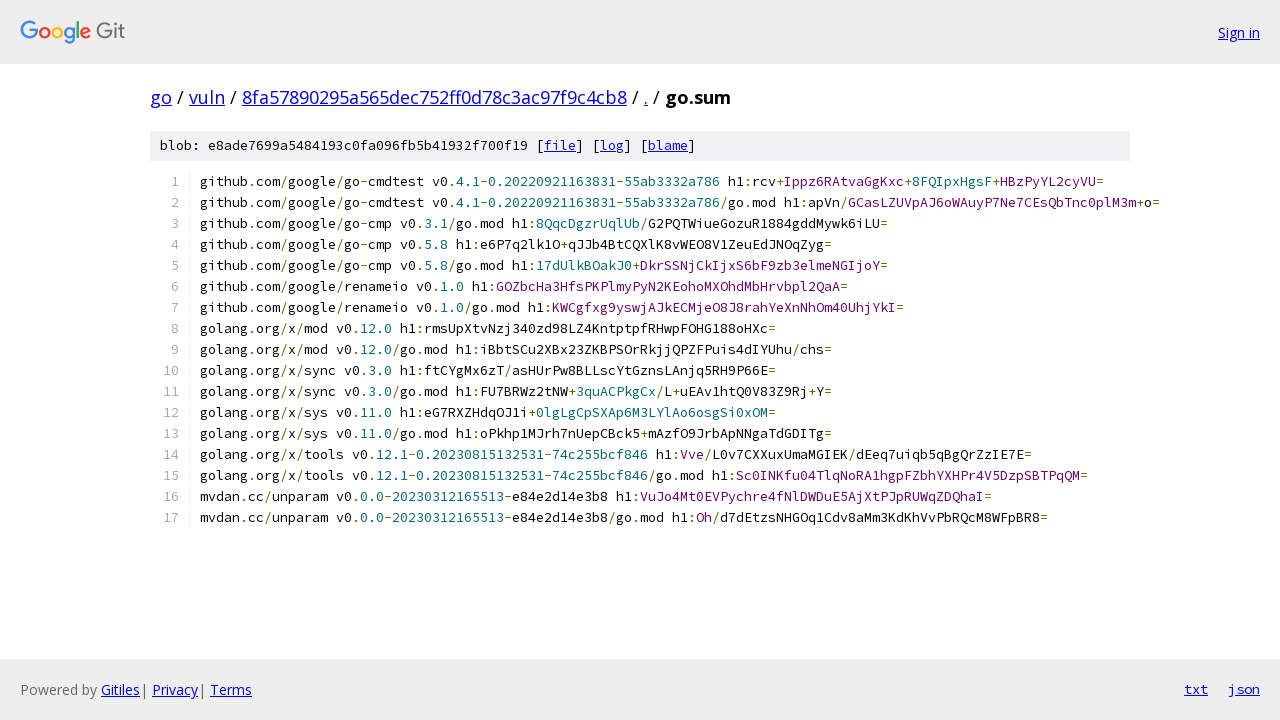

--- FILE ---
content_type: text/html; charset=utf-8
request_url: https://go.googlesource.com/vuln/+/8fa57890295a565dec752ff0d78c3ac97f9c4cb8/go.sum
body_size: 2024
content:
<!DOCTYPE html><html lang="en"><head><meta charset="utf-8"><meta name="viewport" content="width=device-width, initial-scale=1"><title>go.sum - vuln - Git at Google</title><link rel="stylesheet" type="text/css" href="/+static/base.css"><link rel="stylesheet" type="text/css" href="/+static/prettify/prettify.css"><!-- default customHeadTagPart --></head><body class="Site"><header class="Site-header"><div class="Header"><a class="Header-image" href="/"><img src="//www.gstatic.com/images/branding/lockups/2x/lockup_git_color_108x24dp.png" width="108" height="24" alt="Google Git"></a><div class="Header-menu"> <a class="Header-menuItem" href="https://accounts.google.com/AccountChooser?faa=1&amp;continue=https://go.googlesource.com/login/vuln/%2B/8fa57890295a565dec752ff0d78c3ac97f9c4cb8/go.sum">Sign in</a> </div></div></header><div class="Site-content"><div class="Container "><div class="Breadcrumbs"><a class="Breadcrumbs-crumb" href="/?format=HTML">go</a> / <a class="Breadcrumbs-crumb" href="/vuln/">vuln</a> / <a class="Breadcrumbs-crumb" href="/vuln/+/8fa57890295a565dec752ff0d78c3ac97f9c4cb8">8fa57890295a565dec752ff0d78c3ac97f9c4cb8</a> / <a class="Breadcrumbs-crumb" href="/vuln/+/8fa57890295a565dec752ff0d78c3ac97f9c4cb8/">.</a> / <span class="Breadcrumbs-crumb">go.sum</span></div><div class="u-sha1 u-monospace BlobSha1">blob: e8ade7699a5484193c0fa096fb5b41932f700f19 [<a href="/vuln/+/8fa57890295a565dec752ff0d78c3ac97f9c4cb8/go.sum">file</a>] [<a href="/vuln/+log/8fa57890295a565dec752ff0d78c3ac97f9c4cb8/go.sum">log</a>] [<a href="/vuln/+blame/8fa57890295a565dec752ff0d78c3ac97f9c4cb8/go.sum">blame</a>]</div><table class="FileContents"><tr class="u-pre u-monospace FileContents-line"><td class="u-lineNum u-noSelect FileContents-lineNum" data-line-number="1"></td><td class="FileContents-lineContents" id="1"><span class="pln">github</span><span class="pun">.</span><span class="pln">com</span><span class="pun">/</span><span class="pln">google</span><span class="pun">/</span><span class="pln">go</span><span class="pun">-</span><span class="pln">cmdtest v0</span><span class="pun">.</span><span class="lit">4.1</span><span class="pun">-</span><span class="lit">0.20220921163831</span><span class="pun">-</span><span class="lit">55ab3332a786</span><span class="pln"> h1</span><span class="pun">:</span><span class="pln">rcv</span><span class="pun">+</span><span class="typ">Ippz6RAtvaGgKxc</span><span class="pun">+</span><span class="lit">8FQIpxHgsF</span><span class="pun">+</span><span class="typ">HBzPyYL2cyVU</span><span class="pun">=</span></td></tr><tr class="u-pre u-monospace FileContents-line"><td class="u-lineNum u-noSelect FileContents-lineNum" data-line-number="2"></td><td class="FileContents-lineContents" id="2"><span class="pln">github</span><span class="pun">.</span><span class="pln">com</span><span class="pun">/</span><span class="pln">google</span><span class="pun">/</span><span class="pln">go</span><span class="pun">-</span><span class="pln">cmdtest v0</span><span class="pun">.</span><span class="lit">4.1</span><span class="pun">-</span><span class="lit">0.20220921163831</span><span class="pun">-</span><span class="lit">55ab3332a786</span><span class="pun">/</span><span class="pln">go</span><span class="pun">.</span><span class="pln">mod h1</span><span class="pun">:</span><span class="pln">apVn</span><span class="pun">/</span><span class="typ">GCasLZUVpAJ6oWAuyP7Ne7CEsQbTnc0plM3m</span><span class="pun">+</span><span class="pln">o</span><span class="pun">=</span></td></tr><tr class="u-pre u-monospace FileContents-line"><td class="u-lineNum u-noSelect FileContents-lineNum" data-line-number="3"></td><td class="FileContents-lineContents" id="3"><span class="pln">github</span><span class="pun">.</span><span class="pln">com</span><span class="pun">/</span><span class="pln">google</span><span class="pun">/</span><span class="pln">go</span><span class="pun">-</span><span class="pln">cmp v0</span><span class="pun">.</span><span class="lit">3.1</span><span class="pun">/</span><span class="pln">go</span><span class="pun">.</span><span class="pln">mod h1</span><span class="pun">:</span><span class="lit">8QqcDgzrUqlUb</span><span class="pun">/</span><span class="pln">G2PQTWiueGozuR1884gddMywk6iLU</span><span class="pun">=</span></td></tr><tr class="u-pre u-monospace FileContents-line"><td class="u-lineNum u-noSelect FileContents-lineNum" data-line-number="4"></td><td class="FileContents-lineContents" id="4"><span class="pln">github</span><span class="pun">.</span><span class="pln">com</span><span class="pun">/</span><span class="pln">google</span><span class="pun">/</span><span class="pln">go</span><span class="pun">-</span><span class="pln">cmp v0</span><span class="pun">.</span><span class="lit">5.8</span><span class="pln"> h1</span><span class="pun">:</span><span class="pln">e6P7q2lk1O</span><span class="pun">+</span><span class="pln">qJJb4BtCQXlK8vWEO8V1ZeuEdJNOqZyg</span><span class="pun">=</span></td></tr><tr class="u-pre u-monospace FileContents-line"><td class="u-lineNum u-noSelect FileContents-lineNum" data-line-number="5"></td><td class="FileContents-lineContents" id="5"><span class="pln">github</span><span class="pun">.</span><span class="pln">com</span><span class="pun">/</span><span class="pln">google</span><span class="pun">/</span><span class="pln">go</span><span class="pun">-</span><span class="pln">cmp v0</span><span class="pun">.</span><span class="lit">5.8</span><span class="pun">/</span><span class="pln">go</span><span class="pun">.</span><span class="pln">mod h1</span><span class="pun">:</span><span class="lit">17dUlkBOakJ0</span><span class="pun">+</span><span class="typ">DkrSSNjCkIjxS6bF9zb3elmeNGIjoY</span><span class="pun">=</span></td></tr><tr class="u-pre u-monospace FileContents-line"><td class="u-lineNum u-noSelect FileContents-lineNum" data-line-number="6"></td><td class="FileContents-lineContents" id="6"><span class="pln">github</span><span class="pun">.</span><span class="pln">com</span><span class="pun">/</span><span class="pln">google</span><span class="pun">/</span><span class="pln">renameio v0</span><span class="pun">.</span><span class="lit">1.0</span><span class="pln"> h1</span><span class="pun">:</span><span class="typ">GOZbcHa3HfsPKPlmyPyN2KEohoMXOhdMbHrvbpl2QaA</span><span class="pun">=</span></td></tr><tr class="u-pre u-monospace FileContents-line"><td class="u-lineNum u-noSelect FileContents-lineNum" data-line-number="7"></td><td class="FileContents-lineContents" id="7"><span class="pln">github</span><span class="pun">.</span><span class="pln">com</span><span class="pun">/</span><span class="pln">google</span><span class="pun">/</span><span class="pln">renameio v0</span><span class="pun">.</span><span class="lit">1.0</span><span class="pun">/</span><span class="pln">go</span><span class="pun">.</span><span class="pln">mod h1</span><span class="pun">:</span><span class="typ">KWCgfxg9yswjAJkECMjeO8J8rahYeXnNhOm40UhjYkI</span><span class="pun">=</span></td></tr><tr class="u-pre u-monospace FileContents-line"><td class="u-lineNum u-noSelect FileContents-lineNum" data-line-number="8"></td><td class="FileContents-lineContents" id="8"><span class="pln">golang</span><span class="pun">.</span><span class="pln">org</span><span class="pun">/</span><span class="pln">x</span><span class="pun">/</span><span class="pln">mod v0</span><span class="pun">.</span><span class="lit">12.0</span><span class="pln"> h1</span><span class="pun">:</span><span class="pln">rmsUpXtvNzj340zd98LZ4KntptpfRHwpFOHG188oHXc</span><span class="pun">=</span></td></tr><tr class="u-pre u-monospace FileContents-line"><td class="u-lineNum u-noSelect FileContents-lineNum" data-line-number="9"></td><td class="FileContents-lineContents" id="9"><span class="pln">golang</span><span class="pun">.</span><span class="pln">org</span><span class="pun">/</span><span class="pln">x</span><span class="pun">/</span><span class="pln">mod v0</span><span class="pun">.</span><span class="lit">12.0</span><span class="pun">/</span><span class="pln">go</span><span class="pun">.</span><span class="pln">mod h1</span><span class="pun">:</span><span class="pln">iBbtSCu2XBx23ZKBPSOrRkjjQPZFPuis4dIYUhu</span><span class="pun">/</span><span class="pln">chs</span><span class="pun">=</span></td></tr><tr class="u-pre u-monospace FileContents-line"><td class="u-lineNum u-noSelect FileContents-lineNum" data-line-number="10"></td><td class="FileContents-lineContents" id="10"><span class="pln">golang</span><span class="pun">.</span><span class="pln">org</span><span class="pun">/</span><span class="pln">x</span><span class="pun">/</span><span class="pln">sync v0</span><span class="pun">.</span><span class="lit">3.0</span><span class="pln"> h1</span><span class="pun">:</span><span class="pln">ftCYgMx6zT</span><span class="pun">/</span><span class="pln">asHUrPw8BLLscYtGznsLAnjq5RH9P66E</span><span class="pun">=</span></td></tr><tr class="u-pre u-monospace FileContents-line"><td class="u-lineNum u-noSelect FileContents-lineNum" data-line-number="11"></td><td class="FileContents-lineContents" id="11"><span class="pln">golang</span><span class="pun">.</span><span class="pln">org</span><span class="pun">/</span><span class="pln">x</span><span class="pun">/</span><span class="pln">sync v0</span><span class="pun">.</span><span class="lit">3.0</span><span class="pun">/</span><span class="pln">go</span><span class="pun">.</span><span class="pln">mod h1</span><span class="pun">:</span><span class="pln">FU7BRWz2tNW</span><span class="pun">+</span><span class="lit">3quACPkgCx</span><span class="pun">/</span><span class="pln">L</span><span class="pun">+</span><span class="pln">uEAv1htQ0V83Z9Rj</span><span class="pun">+</span><span class="pln">Y</span><span class="pun">=</span></td></tr><tr class="u-pre u-monospace FileContents-line"><td class="u-lineNum u-noSelect FileContents-lineNum" data-line-number="12"></td><td class="FileContents-lineContents" id="12"><span class="pln">golang</span><span class="pun">.</span><span class="pln">org</span><span class="pun">/</span><span class="pln">x</span><span class="pun">/</span><span class="pln">sys v0</span><span class="pun">.</span><span class="lit">11.0</span><span class="pln"> h1</span><span class="pun">:</span><span class="pln">eG7RXZHdqOJ1i</span><span class="pun">+</span><span class="lit">0lgLgCpSXAp6M3LYlAo6osgSi0xOM</span><span class="pun">=</span></td></tr><tr class="u-pre u-monospace FileContents-line"><td class="u-lineNum u-noSelect FileContents-lineNum" data-line-number="13"></td><td class="FileContents-lineContents" id="13"><span class="pln">golang</span><span class="pun">.</span><span class="pln">org</span><span class="pun">/</span><span class="pln">x</span><span class="pun">/</span><span class="pln">sys v0</span><span class="pun">.</span><span class="lit">11.0</span><span class="pun">/</span><span class="pln">go</span><span class="pun">.</span><span class="pln">mod h1</span><span class="pun">:</span><span class="pln">oPkhp1MJrh7nUepCBck5</span><span class="pun">+</span><span class="pln">mAzfO9JrbApNNgaTdGDITg</span><span class="pun">=</span></td></tr><tr class="u-pre u-monospace FileContents-line"><td class="u-lineNum u-noSelect FileContents-lineNum" data-line-number="14"></td><td class="FileContents-lineContents" id="14"><span class="pln">golang</span><span class="pun">.</span><span class="pln">org</span><span class="pun">/</span><span class="pln">x</span><span class="pun">/</span><span class="pln">tools v0</span><span class="pun">.</span><span class="lit">12.1</span><span class="pun">-</span><span class="lit">0.20230815132531</span><span class="pun">-</span><span class="lit">74c255bcf846</span><span class="pln"> h1</span><span class="pun">:</span><span class="typ">Vve</span><span class="pun">/</span><span class="pln">L0v7CXXuxUmaMGIEK</span><span class="pun">/</span><span class="pln">dEeq7uiqb5qBgQrZzIE7E</span><span class="pun">=</span></td></tr><tr class="u-pre u-monospace FileContents-line"><td class="u-lineNum u-noSelect FileContents-lineNum" data-line-number="15"></td><td class="FileContents-lineContents" id="15"><span class="pln">golang</span><span class="pun">.</span><span class="pln">org</span><span class="pun">/</span><span class="pln">x</span><span class="pun">/</span><span class="pln">tools v0</span><span class="pun">.</span><span class="lit">12.1</span><span class="pun">-</span><span class="lit">0.20230815132531</span><span class="pun">-</span><span class="lit">74c255bcf846</span><span class="pun">/</span><span class="pln">go</span><span class="pun">.</span><span class="pln">mod h1</span><span class="pun">:</span><span class="typ">Sc0INKfu04TlqNoRA1hgpFZbhYXHPr4V5DzpSBTPqQM</span><span class="pun">=</span></td></tr><tr class="u-pre u-monospace FileContents-line"><td class="u-lineNum u-noSelect FileContents-lineNum" data-line-number="16"></td><td class="FileContents-lineContents" id="16"><span class="pln">mvdan</span><span class="pun">.</span><span class="pln">cc</span><span class="pun">/</span><span class="pln">unparam v0</span><span class="pun">.</span><span class="lit">0.0</span><span class="pun">-</span><span class="lit">20230312165513</span><span class="pun">-</span><span class="pln">e84e2d14e3b8 h1</span><span class="pun">:</span><span class="typ">VuJo4Mt0EVPychre4fNlDWDuE5AjXtPJpRUWqZDQhaI</span><span class="pun">=</span></td></tr><tr class="u-pre u-monospace FileContents-line"><td class="u-lineNum u-noSelect FileContents-lineNum" data-line-number="17"></td><td class="FileContents-lineContents" id="17"><span class="pln">mvdan</span><span class="pun">.</span><span class="pln">cc</span><span class="pun">/</span><span class="pln">unparam v0</span><span class="pun">.</span><span class="lit">0.0</span><span class="pun">-</span><span class="lit">20230312165513</span><span class="pun">-</span><span class="pln">e84e2d14e3b8</span><span class="pun">/</span><span class="pln">go</span><span class="pun">.</span><span class="pln">mod h1</span><span class="pun">:</span><span class="typ">Oh</span><span class="pun">/</span><span class="pln">d7dEtzsNHGOq1Cdv8aMm3KdKhVvPbRQcM8WFpBR8</span><span class="pun">=</span></td></tr></table><script nonce="3Q0lv1ir5AWrnjmJ2dHL0w">for (let lineNumEl of document.querySelectorAll('td.u-lineNum')) {lineNumEl.onclick = () => {window.location.hash = `#${lineNumEl.getAttribute('data-line-number')}`;};}</script></div> <!-- Container --></div> <!-- Site-content --><footer class="Site-footer"><div class="Footer"><span class="Footer-poweredBy">Powered by <a href="https://gerrit.googlesource.com/gitiles/">Gitiles</a>| <a href="https://policies.google.com/privacy">Privacy</a>| <a href="https://policies.google.com/terms">Terms</a></span><span class="Footer-formats"><a class="u-monospace Footer-formatsItem" href="?format=TEXT">txt</a> <a class="u-monospace Footer-formatsItem" href="?format=JSON">json</a></span></div></footer></body></html>